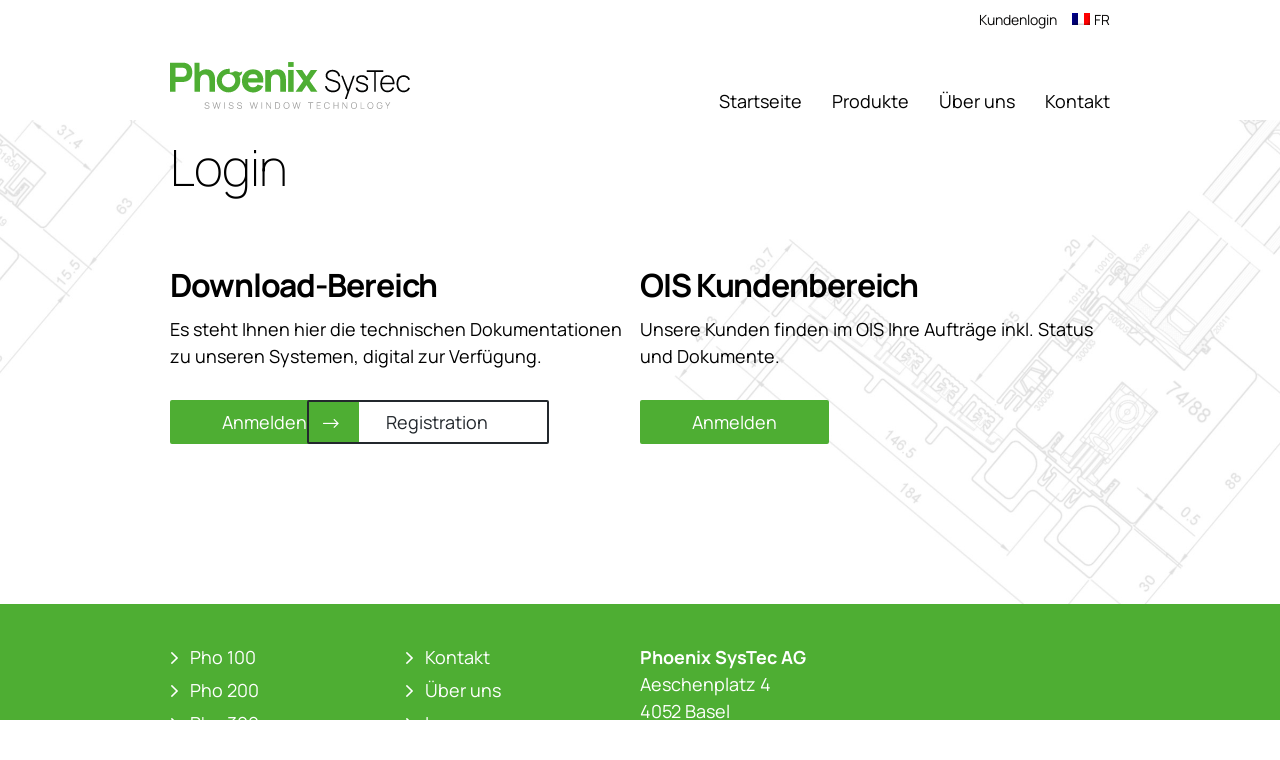

--- FILE ---
content_type: text/html; charset=UTF-8
request_url: https://www.pho.swiss/login/
body_size: 8355
content:
<!DOCTYPE html>
<html lang="de-DE">
<head>
    <meta charset="UTF-8" />
    <meta name="viewport" content="width=device-width, initial-scale=1.0">

    <meta name='robots' content='index, follow, max-image-preview:large, max-snippet:-1, max-video-preview:-1' />

	<!-- This site is optimized with the Yoast SEO plugin v26.5 - https://yoast.com/wordpress/plugins/seo/ -->
	<title>Kundenlogin - Phoenix SysTec AG – Swiss Window Technology</title>
	<meta name="description" content="Innovative Systeme für Holz-/Metallfenster aus der Schweiz. Wir bieten Ihnen hochwertige Qualität, beste Verarbeitung und ein gutes Preis-/Leistungs-Verhältnis." />
	<link rel="canonical" href="https://www.pho.swiss/login/" />
	<meta property="og:locale" content="de_DE" />
	<meta property="og:type" content="article" />
	<meta property="og:title" content="Kundenlogin - Phoenix SysTec AG – Swiss Window Technology" />
	<meta property="og:description" content="Innovative Systeme für Holz-/Metallfenster aus der Schweiz. Wir bieten Ihnen hochwertige Qualität, beste Verarbeitung und ein gutes Preis-/Leistungs-Verhältnis." />
	<meta property="og:url" content="https://www.pho.swiss/login/" />
	<meta property="og:site_name" content="Phoenix SysTec AG – Swiss Window Technology" />
	<meta property="article:modified_time" content="2022-11-25T12:58:56+00:00" />
	<meta name="twitter:card" content="summary_large_image" />
	<meta name="twitter:label1" content="Geschätzte Lesezeit" />
	<meta name="twitter:data1" content="1 Minute" />
	<script type="application/ld+json" class="yoast-schema-graph">{"@context":"https://schema.org","@graph":[{"@type":"WebPage","@id":"https://www.pho.swiss/login/","url":"https://www.pho.swiss/login/","name":"Kundenlogin - Phoenix SysTec AG – Swiss Window Technology","isPartOf":{"@id":"https://www.pho.swiss/#website"},"datePublished":"2022-09-21T10:27:28+00:00","dateModified":"2022-11-25T12:58:56+00:00","description":"Innovative Systeme für Holz-/Metallfenster aus der Schweiz. Wir bieten Ihnen hochwertige Qualität, beste Verarbeitung und ein gutes Preis-/Leistungs-Verhältnis.","breadcrumb":{"@id":"https://www.pho.swiss/login/#breadcrumb"},"inLanguage":"de","potentialAction":[{"@type":"ReadAction","target":["https://www.pho.swiss/login/"]}]},{"@type":"BreadcrumbList","@id":"https://www.pho.swiss/login/#breadcrumb","itemListElement":[{"@type":"ListItem","position":1,"name":"Startseite","item":"https://www.pho.swiss/"},{"@type":"ListItem","position":2,"name":"Kundenlogin"}]},{"@type":"WebSite","@id":"https://www.pho.swiss/#website","url":"https://www.pho.swiss/","name":"Phoenix SysTec AG – Swiss Window Technology","description":"Swiss Window Technology","publisher":{"@id":"https://www.pho.swiss/#organization"},"potentialAction":[{"@type":"SearchAction","target":{"@type":"EntryPoint","urlTemplate":"https://www.pho.swiss/?s={search_term_string}"},"query-input":{"@type":"PropertyValueSpecification","valueRequired":true,"valueName":"search_term_string"}}],"inLanguage":"de"},{"@type":"Organization","@id":"https://www.pho.swiss/#organization","name":"Phoenix SysTec AG","url":"https://www.pho.swiss/","logo":{"@type":"ImageObject","inLanguage":"de","@id":"https://www.pho.swiss/#/schema/logo/image/","url":"https://www.pho.swiss/wp-content/uploads/2022/06/icon.jpg","contentUrl":"https://www.pho.swiss/wp-content/uploads/2022/06/icon.jpg","width":692,"height":638,"caption":"Phoenix SysTec AG"},"image":{"@id":"https://www.pho.swiss/#/schema/logo/image/"}}]}</script>
	<!-- / Yoast SEO plugin. -->


<link rel='dns-prefetch' href='//www.googletagmanager.com' />
<link rel='dns-prefetch' href='//fonts.googleapis.com' />
<link rel="alternate" type="application/rss+xml" title="Phoenix SysTec AG – Swiss Window Technology &raquo; Feed" href="https://www.pho.swiss/feed/" />
<link rel="alternate" type="application/rss+xml" title="Phoenix SysTec AG – Swiss Window Technology &raquo; Kommentar-Feed" href="https://www.pho.swiss/comments/feed/" />
<link rel="alternate" title="oEmbed (JSON)" type="application/json+oembed" href="https://www.pho.swiss/wp-json/oembed/1.0/embed?url=https%3A%2F%2Fwww.pho.swiss%2Flogin%2F" />
<link rel="alternate" title="oEmbed (XML)" type="text/xml+oembed" href="https://www.pho.swiss/wp-json/oembed/1.0/embed?url=https%3A%2F%2Fwww.pho.swiss%2Flogin%2F&#038;format=xml" />

<link data-optimized="2" rel="stylesheet" href="https://www.pho.swiss/wp-content/litespeed/css/da3b2e48b170e4621f54186079b0ce8a.css?ver=63c3a" />

























<style id='wp-block-image-inline-css'>
.wp-block-image>a,.wp-block-image>figure>a{display:inline-block}.wp-block-image img{box-sizing:border-box;height:auto;max-width:100%;vertical-align:bottom}@media not (prefers-reduced-motion){.wp-block-image img.hide{visibility:hidden}.wp-block-image img.show{animation:show-content-image .4s}}.wp-block-image[style*=border-radius] img,.wp-block-image[style*=border-radius]>a{border-radius:inherit}.wp-block-image.has-custom-border img{box-sizing:border-box}.wp-block-image.aligncenter{text-align:center}.wp-block-image.alignfull>a,.wp-block-image.alignwide>a{width:100%}.wp-block-image.alignfull img,.wp-block-image.alignwide img{height:auto;width:100%}.wp-block-image .aligncenter,.wp-block-image .alignleft,.wp-block-image .alignright,.wp-block-image.aligncenter,.wp-block-image.alignleft,.wp-block-image.alignright{display:table}.wp-block-image .aligncenter>figcaption,.wp-block-image .alignleft>figcaption,.wp-block-image .alignright>figcaption,.wp-block-image.aligncenter>figcaption,.wp-block-image.alignleft>figcaption,.wp-block-image.alignright>figcaption{caption-side:bottom;display:table-caption}.wp-block-image .alignleft{float:left;margin:.5em 1em .5em 0}.wp-block-image .alignright{float:right;margin:.5em 0 .5em 1em}.wp-block-image .aligncenter{margin-left:auto;margin-right:auto}.wp-block-image :where(figcaption){margin-bottom:1em;margin-top:.5em}.wp-block-image.is-style-circle-mask img{border-radius:9999px}@supports ((-webkit-mask-image:none) or (mask-image:none)) or (-webkit-mask-image:none){.wp-block-image.is-style-circle-mask img{border-radius:0;-webkit-mask-image:url('data:image/svg+xml;utf8,<svg viewBox="0 0 100 100" xmlns="http://www.w3.org/2000/svg"><circle cx="50" cy="50" r="50"/></svg>');mask-image:url('data:image/svg+xml;utf8,<svg viewBox="0 0 100 100" xmlns="http://www.w3.org/2000/svg"><circle cx="50" cy="50" r="50"/></svg>');mask-mode:alpha;-webkit-mask-position:center;mask-position:center;-webkit-mask-repeat:no-repeat;mask-repeat:no-repeat;-webkit-mask-size:contain;mask-size:contain}}:root :where(.wp-block-image.is-style-rounded img,.wp-block-image .is-style-rounded img){border-radius:9999px}.wp-block-image figure{margin:0}.wp-lightbox-container{display:flex;flex-direction:column;position:relative}.wp-lightbox-container img{cursor:zoom-in}.wp-lightbox-container img:hover+button{opacity:1}.wp-lightbox-container button{align-items:center;backdrop-filter:blur(16px) saturate(180%);background-color:#5a5a5a40;border:none;border-radius:4px;cursor:zoom-in;display:flex;height:20px;justify-content:center;opacity:0;padding:0;position:absolute;right:16px;text-align:center;top:16px;width:20px;z-index:100}@media not (prefers-reduced-motion){.wp-lightbox-container button{transition:opacity .2s ease}}.wp-lightbox-container button:focus-visible{outline:3px auto #5a5a5a40;outline:3px auto -webkit-focus-ring-color;outline-offset:3px}.wp-lightbox-container button:hover{cursor:pointer;opacity:1}.wp-lightbox-container button:focus{opacity:1}.wp-lightbox-container button:focus,.wp-lightbox-container button:hover,.wp-lightbox-container button:not(:hover):not(:active):not(.has-background){background-color:#5a5a5a40;border:none}.wp-lightbox-overlay{box-sizing:border-box;cursor:zoom-out;height:100vh;left:0;overflow:hidden;position:fixed;top:0;visibility:hidden;width:100%;z-index:100000}.wp-lightbox-overlay .close-button{align-items:center;cursor:pointer;display:flex;justify-content:center;min-height:40px;min-width:40px;padding:0;position:absolute;right:calc(env(safe-area-inset-right) + 16px);top:calc(env(safe-area-inset-top) + 16px);z-index:5000000}.wp-lightbox-overlay .close-button:focus,.wp-lightbox-overlay .close-button:hover,.wp-lightbox-overlay .close-button:not(:hover):not(:active):not(.has-background){background:none;border:none}.wp-lightbox-overlay .lightbox-image-container{height:var(--wp--lightbox-container-height);left:50%;overflow:hidden;position:absolute;top:50%;transform:translate(-50%,-50%);transform-origin:top left;width:var(--wp--lightbox-container-width);z-index:9999999999}.wp-lightbox-overlay .wp-block-image{align-items:center;box-sizing:border-box;display:flex;height:100%;justify-content:center;margin:0;position:relative;transform-origin:0 0;width:100%;z-index:3000000}.wp-lightbox-overlay .wp-block-image img{height:var(--wp--lightbox-image-height);min-height:var(--wp--lightbox-image-height);min-width:var(--wp--lightbox-image-width);width:var(--wp--lightbox-image-width)}.wp-lightbox-overlay .wp-block-image figcaption{display:none}.wp-lightbox-overlay button{background:none;border:none}.wp-lightbox-overlay .scrim{background-color:#fff;height:100%;opacity:.9;position:absolute;width:100%;z-index:2000000}.wp-lightbox-overlay.active{visibility:visible}@media not (prefers-reduced-motion){.wp-lightbox-overlay.active{animation:turn-on-visibility .25s both}.wp-lightbox-overlay.active img{animation:turn-on-visibility .35s both}.wp-lightbox-overlay.show-closing-animation:not(.active){animation:turn-off-visibility .35s both}.wp-lightbox-overlay.show-closing-animation:not(.active) img{animation:turn-off-visibility .25s both}.wp-lightbox-overlay.zoom.active{animation:none;opacity:1;visibility:visible}.wp-lightbox-overlay.zoom.active .lightbox-image-container{animation:lightbox-zoom-in .4s}.wp-lightbox-overlay.zoom.active .lightbox-image-container img{animation:none}.wp-lightbox-overlay.zoom.active .scrim{animation:turn-on-visibility .4s forwards}.wp-lightbox-overlay.zoom.show-closing-animation:not(.active){animation:none}.wp-lightbox-overlay.zoom.show-closing-animation:not(.active) .lightbox-image-container{animation:lightbox-zoom-out .4s}.wp-lightbox-overlay.zoom.show-closing-animation:not(.active) .lightbox-image-container img{animation:none}.wp-lightbox-overlay.zoom.show-closing-animation:not(.active) .scrim{animation:turn-off-visibility .4s forwards}}@keyframes show-content-image{0%{visibility:hidden}99%{visibility:hidden}to{visibility:visible}}@keyframes turn-on-visibility{0%{opacity:0}to{opacity:1}}@keyframes turn-off-visibility{0%{opacity:1;visibility:visible}99%{opacity:0;visibility:visible}to{opacity:0;visibility:hidden}}@keyframes lightbox-zoom-in{0%{transform:translate(calc((-100vw + var(--wp--lightbox-scrollbar-width))/2 + var(--wp--lightbox-initial-left-position)),calc(-50vh + var(--wp--lightbox-initial-top-position))) scale(var(--wp--lightbox-scale))}to{transform:translate(-50%,-50%) scale(1)}}@keyframes lightbox-zoom-out{0%{transform:translate(-50%,-50%) scale(1);visibility:visible}99%{visibility:visible}to{transform:translate(calc((-100vw + var(--wp--lightbox-scrollbar-width))/2 + var(--wp--lightbox-initial-left-position)),calc(-50vh + var(--wp--lightbox-initial-top-position))) scale(var(--wp--lightbox-scale));visibility:hidden}}
/*# sourceURL=https://www.pho.swiss/wp-includes/blocks/image/style.min.css */
</style>






<script src="https://www.pho.swiss/wp-includes/js/jquery/jquery.min.js?ver=3.7.1" id="jquery-core-js"></script>








<!-- Google Tag (gtac.js) durch Site-Kit hinzugefügt -->
<!-- Von Site Kit hinzugefügtes Google-Analytics-Snippet -->
<script src="https://www.googletagmanager.com/gtag/js?id=G-XBPN3E3WL6" id="google_gtagjs-js" async></script>
<script id="google_gtagjs-js-after">
window.dataLayer = window.dataLayer || [];function gtag(){dataLayer.push(arguments);}
gtag("set","linker",{"domains":["www.pho.swiss"]});
gtag("js", new Date());
gtag("set", "developer_id.dZTNiMT", true);
gtag("config", "G-XBPN3E3WL6");
//# sourceURL=google_gtagjs-js-after
</script>


<link rel="https://api.w.org/" href="https://www.pho.swiss/wp-json/" /><link rel="alternate" title="JSON" type="application/json" href="https://www.pho.swiss/wp-json/wp/v2/pages/1371" /><link rel="EditURI" type="application/rsd+xml" title="RSD" href="https://www.pho.swiss/xmlrpc.php?rsd" />
<meta name="generator" content="WordPress 6.9" />
<link rel='shortlink' href='https://www.pho.swiss/?p=1371' />
<meta name="generator" content="WPML ver:4.8.6 stt:4,3;" />
<meta name="generator" content="Site Kit by Google 1.167.0" /><link rel="icon" href="https://www.pho.swiss/wp-content/uploads/2022/06/cropped-icon-32x32.jpg" sizes="32x32" />
<link rel="icon" href="https://www.pho.swiss/wp-content/uploads/2022/06/cropped-icon-192x192.jpg" sizes="192x192" />
<link rel="apple-touch-icon" href="https://www.pho.swiss/wp-content/uploads/2022/06/cropped-icon-180x180.jpg" />
<meta name="msapplication-TileImage" content="https://www.pho.swiss/wp-content/uploads/2022/06/cropped-icon-270x270.jpg" />
		
		
          </head>
<body class="wp-singular page-template-default page page-id-1371 wp-embed-responsive wp-theme-bm21 wp-child-theme-bm21-child  scrollNoOffset">
<header class="mod-header header-1">

        <div class="mod-servicenavigation" id="service-navigation">
        <div class="header-service-content">
          <h2 class="hiddenStructure">Servicenavigation</h2>
          <ul id="menu-service-navigation-1" class="service-navigation" role="servicemenubar"><li class="menu-item menu-item-type-post_type menu-item-object-page current-menu-item page_item page-item-1371 current_page_item menu-item-1884"><a href="https://www.pho.swiss/login/" aria-current="page" role="menuitem">Kundenlogin</a></li>
<li class="menu-item wpml-ls-slot-3 wpml-ls-item wpml-ls-item-fr wpml-ls-menu-item wpml-ls-first-item wpml-ls-last-item menu-item-type-wpml_ls_menu_item menu-item-object-wpml_ls_menu_item menu-item-wpml-ls-3-fr"><a href="https://www.pho.swiss/fr/connexion/" title="Zu FR wechseln" aria-label="Zu FR wechseln" role="menuitem"><img
            class="wpml-ls-flag"
            src="https://www.pho.swiss/wp-content/plugins/sitepress-multilingual-cms/res/flags/fr.png"
            alt=""
            
            
    /><span class="wpml-ls-display">FR</span></a></li>
</ul>        </div>
      </div>
  
  <div class="header-content">
    <div class="header-main-content">

      <div class="headerLogoWrap">
                  <a id="header-logo" href="https://www.pho.swiss/" class="headerLogo" title="Phoenix SysTec AG – Swiss Window Technology"></a>

      </div>

      
        <h2 id="globalnav-heading" class="hiddenStructure">Navigation</h2>
        <nav class="mod-navigation nav-70 nav-col-2 collapse navbar-collapse" aria-label="Main Menu">
          <ul id="menu-main-navigation-1" class="main-navigation" role="menubar"><li class="menu-item menu-item-type-post_type menu-item-object-page menu-item-home menu-item-617"><a href="https://www.pho.swiss/" role="menuitem">Startseite</a></li>
<li class="menu-item menu-item-type-custom menu-item-object-custom menu-item-has-children menu-item-759"><a href="#produkte-links" role="menuitem">Produkte</a>
<div class='sub-menu-wrap'><ul class='sub-menu'>
	<li class="menu-item menu-item-type-post_type menu-item-object-page menu-item-760"><a href="https://www.pho.swiss/pho-100/" role="menuitem">Pho 100</a></li>
	<li class="menu-item menu-item-type-post_type menu-item-object-page menu-item-763"><a href="https://www.pho.swiss/bleche/" role="menuitem">Bleche</a></li>
	<li class="menu-item menu-item-type-post_type menu-item-object-page menu-item-761"><a href="https://www.pho.swiss/pho-200/" role="menuitem">Pho 200</a></li>
	<li class="menu-item menu-item-type-post_type menu-item-object-page menu-item-764"><a href="https://www.pho.swiss/farben/" role="menuitem">Farben</a></li>
	<li class="menu-item menu-item-type-post_type menu-item-object-page menu-item-762"><a href="https://www.pho.swiss/pho-300/" role="menuitem">Pho 300</a></li>
</ul></div>
</li>
<li class="menu-item menu-item-type-post_type menu-item-object-page menu-item-618"><a href="https://www.pho.swiss/ueber-uns/" role="menuitem">Über uns</a></li>
<li class="menu-item menu-item-type-post_type menu-item-object-page menu-item-619"><a href="https://www.pho.swiss/kontakt/" role="menuitem">Kontakt</a></li>
</ul>          
        </nav>
          </div>
  </div>

<div class="mod-mobilenavigation">
  <div class="mobile-wrap">
    <div class="mobile-content">
      <h2 class="hiddenStructure">Mobile Navigation</h2>
            <ul id="menu-mobile-navigation-2" class="mobile-navigation" role="mobilemenubar"><li class="menu-item menu-item-type-post_type menu-item-object-page menu-item-home menu-item-1118"><a href="https://www.pho.swiss/" role="menuitem">Startseite</a></li>
<li class="menu-item menu-item-type-custom menu-item-object-custom menu-item-has-children menu-item-1119"><a href="#produkte-overview" role="menuitem">Produkte</a>
<ul class="sub-menu">
	<li class="menu-item menu-item-type-post_type menu-item-object-page menu-item-1120"><a href="https://www.pho.swiss/pho-100/" role="menuitem">Pho 100</a></li>
	<li class="menu-item menu-item-type-post_type menu-item-object-page menu-item-1121"><a href="https://www.pho.swiss/pho-200/" role="menuitem">Pho 200</a></li>
	<li class="menu-item menu-item-type-post_type menu-item-object-page menu-item-1122"><a href="https://www.pho.swiss/pho-300/" role="menuitem">Pho 300</a></li>
	<li class="menu-item menu-item-type-post_type menu-item-object-page menu-item-1124"><a href="https://www.pho.swiss/farben/" role="menuitem">Farben</a></li>
	<li class="menu-item menu-item-type-post_type menu-item-object-page menu-item-1123"><a href="https://www.pho.swiss/bleche/" role="menuitem">Bleche</a></li>
</ul>
</li>
<li class="menu-item menu-item-type-post_type menu-item-object-page menu-item-1125"><a href="https://www.pho.swiss/ueber-uns/" role="menuitem">Über uns</a></li>
<li class="menu-item menu-item-type-post_type menu-item-object-page menu-item-1126"><a href="https://www.pho.swiss/kontakt/" role="menuitem">Kontakt</a></li>
</ul>    </div>
  </div>
  <div class="triggerMobileNav"><div></div></div>
</div>

</header>


<main id="site-content" class="mod-content main" role="main">
    

  <article id="main-content" class="post-1371 page type-page status-publish hentry">
    <div class="entry-content">

      
<div style="height:40px" aria-hidden="true" class="wp-block-spacer is-style-space-1"></div>



<h1 class="is-style-default wp-block-heading">Login</h1>



<div style="height:100px" aria-hidden="true" class="wp-block-spacer is-style-space-1"></div>



<div class="wp-block-columns is-layout-flex wp-container-core-columns-is-layout-9d6595d7 wp-block-columns-is-layout-flex">
<div class="wp-block-column is-layout-flow wp-block-column-is-layout-flow">
<h2 class="is-style-sub-title-2 wp-block-heading">Download-Bereich</h2>



<p>Es steht Ihnen hier die technischen Dokumentationen zu unseren Systemen, digital zur Verfügung.</p>



<div style="height:100px" aria-hidden="true" class="wp-block-spacer is-style-space-3"></div>



<div class="wp-block-buttons is-layout-flex wp-block-buttons-is-layout-flex">
<div class="wp-block-button"><a class="wp-block-button__link wp-element-button" href="https://www.pho.swiss/downloads/">Anmelden</a></div>



<div class="wp-block-button is-style-outline is-style-outline--1"><a class="wp-block-button__link wp-element-button" href="https://www.pho.swiss/download-login/">Registration</a></div>
</div>



<div style="height:100px" aria-hidden="true" class="wp-block-spacer is-style-space-1"></div>
</div>



<div class="wp-block-column is-layout-flow wp-block-column-is-layout-flow">
<h2 class="is-style-sub-title-2 wp-block-heading">OIS Kundenbereich</h2>



<p>Unsere Kunden finden im OIS Ihre Aufträge inkl. Status und Dokumente.</p>



<div style="height:100px" aria-hidden="true" class="wp-block-spacer is-style-space-3"></div>



<div class="wp-block-buttons is-layout-flex wp-block-buttons-is-layout-flex">
<div class="wp-block-button"><a class="wp-block-button__link wp-element-button" href="https://ois.pho.swiss/" target="_blank" rel="noreferrer noopener">Anmelden</a></div>
</div>
</div>
</div>



<div style="height:100px" aria-hidden="true" class="wp-block-spacer"></div>

    </div>
  </article>
</main>


<footer class="mod-footer" id="footer">
  <div class="entry-content">

    <div class="widget-row"><div class="widget-col-wrap"><div class="widget-col widget-1-1"><nav class="menu-footer-container" aria-label="Menü"><ul id="menu-footer" class="menu"><li id="menu-item-917" class="menu-item menu-item-type-post_type menu-item-object-page menu-item-917"><a href="https://www.pho.swiss/pho-100/" role="menuitem">Pho 100</a></li>
<li id="menu-item-918" class="menu-item menu-item-type-post_type menu-item-object-page menu-item-918"><a href="https://www.pho.swiss/pho-200/" role="menuitem">Pho 200</a></li>
<li id="menu-item-919" class="menu-item menu-item-type-post_type menu-item-object-page menu-item-919"><a href="https://www.pho.swiss/pho-300/" role="menuitem">Pho 300</a></li>
<li id="menu-item-920" class="menu-item menu-item-type-post_type menu-item-object-page menu-item-920"><a href="https://www.pho.swiss/farben/" role="menuitem">Farben</a></li>
<li id="menu-item-921" class="menu-item menu-item-type-post_type menu-item-object-page menu-item-921"><a href="https://www.pho.swiss/bleche/" role="menuitem">Bleche</a></li>
</ul></nav></div></div><div class="widget-col-wrap"><div class="widget-col widget-1-2"><nav class="menu-footer-menu-container" aria-label="Menü"><ul id="menu-footer-menu" class="menu"><li id="menu-item-925" class="menu-item menu-item-type-post_type menu-item-object-page menu-item-925"><a href="https://www.pho.swiss/kontakt/" role="menuitem">Kontakt</a></li>
<li id="menu-item-926" class="menu-item menu-item-type-post_type menu-item-object-page menu-item-926"><a href="https://www.pho.swiss/ueber-uns/" role="menuitem">Über uns</a></li>
<li id="menu-item-36" class="menu-item menu-item-type-post_type menu-item-object-page menu-item-36"><a href="https://www.pho.swiss/impressum/" role="menuitem">Impressum</a></li>
<li id="menu-item-35" class="menu-item menu-item-type-post_type menu-item-object-page menu-item-privacy-policy menu-item-35"><a rel="privacy-policy" href="https://www.pho.swiss/datenschutz/" role="menuitem">Datenschutz</a></li>
<li id="menu-item-2343" class="menu-item menu-item-type-post_type menu-item-object-page current-menu-item page_item page-item-1371 current_page_item menu-item-2343"><a href="https://www.pho.swiss/login/" aria-current="page" role="menuitem">Kundenlogin</a></li>
</ul></nav></div></div><div class="widget-col-wrap"><div class="widget-col widget-1-3">
<p><strong>Phoenix SysTec AG<br/></strong>Aeschenplatz 4<br/>4052 Basel</p>
</div><div class="widget-col widget-1-3">
<p><a href="tel:0041615152020">+41 61 515 20 20<br/></a><a href="mailto:info@stage.pho.swiss">info@pho.swiss</a></p>
</div></div><div class="widget-col-wrap"></div></div>
  </div>
</footer>


<script type="speculationrules">
{"prefetch":[{"source":"document","where":{"and":[{"href_matches":"/*"},{"not":{"href_matches":["/wp-*.php","/wp-admin/*","/wp-content/uploads/*","/wp-content/*","/wp-content/plugins/*","/wp-content/themes/bm21-child/*","/wp-content/themes/bm21/*","/*\\?(.+)"]}},{"not":{"selector_matches":"a[rel~=\"nofollow\"]"}},{"not":{"selector_matches":".no-prefetch, .no-prefetch a"}}]},"eagerness":"conservative"}]}
</script>



<script id="wp-emoji-settings" type="application/json">
{"baseUrl":"https://s.w.org/images/core/emoji/17.0.2/72x72/","ext":".png","svgUrl":"https://s.w.org/images/core/emoji/17.0.2/svg/","svgExt":".svg","source":{"concatemoji":"https://www.pho.swiss/wp-includes/js/wp-emoji-release.min.js?ver=6.9"}}
</script>
<script type="module">
/*! This file is auto-generated */
const a=JSON.parse(document.getElementById("wp-emoji-settings").textContent),o=(window._wpemojiSettings=a,"wpEmojiSettingsSupports"),s=["flag","emoji"];function i(e){try{var t={supportTests:e,timestamp:(new Date).valueOf()};sessionStorage.setItem(o,JSON.stringify(t))}catch(e){}}function c(e,t,n){e.clearRect(0,0,e.canvas.width,e.canvas.height),e.fillText(t,0,0);t=new Uint32Array(e.getImageData(0,0,e.canvas.width,e.canvas.height).data);e.clearRect(0,0,e.canvas.width,e.canvas.height),e.fillText(n,0,0);const a=new Uint32Array(e.getImageData(0,0,e.canvas.width,e.canvas.height).data);return t.every((e,t)=>e===a[t])}function p(e,t){e.clearRect(0,0,e.canvas.width,e.canvas.height),e.fillText(t,0,0);var n=e.getImageData(16,16,1,1);for(let e=0;e<n.data.length;e++)if(0!==n.data[e])return!1;return!0}function u(e,t,n,a){switch(t){case"flag":return n(e,"\ud83c\udff3\ufe0f\u200d\u26a7\ufe0f","\ud83c\udff3\ufe0f\u200b\u26a7\ufe0f")?!1:!n(e,"\ud83c\udde8\ud83c\uddf6","\ud83c\udde8\u200b\ud83c\uddf6")&&!n(e,"\ud83c\udff4\udb40\udc67\udb40\udc62\udb40\udc65\udb40\udc6e\udb40\udc67\udb40\udc7f","\ud83c\udff4\u200b\udb40\udc67\u200b\udb40\udc62\u200b\udb40\udc65\u200b\udb40\udc6e\u200b\udb40\udc67\u200b\udb40\udc7f");case"emoji":return!a(e,"\ud83e\u1fac8")}return!1}function f(e,t,n,a){let r;const o=(r="undefined"!=typeof WorkerGlobalScope&&self instanceof WorkerGlobalScope?new OffscreenCanvas(300,150):document.createElement("canvas")).getContext("2d",{willReadFrequently:!0}),s=(o.textBaseline="top",o.font="600 32px Arial",{});return e.forEach(e=>{s[e]=t(o,e,n,a)}),s}function r(e){var t=document.createElement("script");t.src=e,t.defer=!0,document.head.appendChild(t)}a.supports={everything:!0,everythingExceptFlag:!0},new Promise(t=>{let n=function(){try{var e=JSON.parse(sessionStorage.getItem(o));if("object"==typeof e&&"number"==typeof e.timestamp&&(new Date).valueOf()<e.timestamp+604800&&"object"==typeof e.supportTests)return e.supportTests}catch(e){}return null}();if(!n){if("undefined"!=typeof Worker&&"undefined"!=typeof OffscreenCanvas&&"undefined"!=typeof URL&&URL.createObjectURL&&"undefined"!=typeof Blob)try{var e="postMessage("+f.toString()+"("+[JSON.stringify(s),u.toString(),c.toString(),p.toString()].join(",")+"));",a=new Blob([e],{type:"text/javascript"});const r=new Worker(URL.createObjectURL(a),{name:"wpTestEmojiSupports"});return void(r.onmessage=e=>{i(n=e.data),r.terminate(),t(n)})}catch(e){}i(n=f(s,u,c,p))}t(n)}).then(e=>{for(const n in e)a.supports[n]=e[n],a.supports.everything=a.supports.everything&&a.supports[n],"flag"!==n&&(a.supports.everythingExceptFlag=a.supports.everythingExceptFlag&&a.supports[n]);var t;a.supports.everythingExceptFlag=a.supports.everythingExceptFlag&&!a.supports.flag,a.supports.everything||((t=a.source||{}).concatemoji?r(t.concatemoji):t.wpemoji&&t.twemoji&&(r(t.twemoji),r(t.wpemoji)))});
//# sourceURL=https://www.pho.swiss/wp-includes/js/wp-emoji-loader.min.js
</script>
<script data-optimized="1" src="https://www.pho.swiss/wp-content/litespeed/js/82f7d42fb52a6cdf43da0c7c14abd502.js?ver=63c3a"></script></body>
</html>


<!-- Page cached by LiteSpeed Cache 7.6.2 on 2026-01-20 11:20:10 -->

--- FILE ---
content_type: image/svg+xml
request_url: https://www.pho.swiss/wp-content/uploads/2022/06/Logo-Phoenix_SysTec.svg
body_size: 4201
content:
<?xml version="1.0" encoding="UTF-8"?> <svg xmlns="http://www.w3.org/2000/svg" xmlns:xlink="http://www.w3.org/1999/xlink" version="1.1" id="Ebene_1" x="0px" y="0px" viewBox="0 0 212.21 41.46" style="enable-background:new 0 0 212.21 41.46;" xml:space="preserve"> <style type="text/css"> .st0{fill:#010202;} .st1{fill:#4EAE33;} .st2{fill:#4EAD33;} .st3{fill:#9D9D9C;} </style> <g> <g> <path class="st0" d="M144.08,26.74c-1.25,0-2.37-0.22-3.36-0.65s-1.82-1.05-2.47-1.84c-0.65-0.79-1.09-1.74-1.31-2.84l1.49-0.27 c0.31,1.27,0.98,2.28,2,3.01c1.02,0.73,2.25,1.1,3.69,1.1c0.98,0,1.84-0.16,2.59-0.49s1.33-0.79,1.75-1.39s0.63-1.29,0.63-2.09 c0-0.57-0.1-1.06-0.3-1.44c-0.2-0.39-0.45-0.71-0.76-0.96c-0.31-0.25-0.64-0.46-1-0.61c-0.35-0.15-0.69-0.28-1-0.38l-4.57-1.43 c-0.61-0.19-1.15-0.42-1.62-0.7s-0.88-0.6-1.2-0.97c-0.32-0.37-0.57-0.78-0.75-1.25c-0.17-0.47-0.26-0.99-0.26-1.56 c0-1.03,0.26-1.92,0.78-2.69c0.52-0.77,1.24-1.37,2.15-1.8s1.96-0.64,3.15-0.64c1.2,0.01,2.27,0.24,3.22,0.7 c0.95,0.46,1.73,1.1,2.34,1.93c0.61,0.83,1,1.82,1.18,2.96l-1.5,0.28c-0.12-0.88-0.42-1.64-0.9-2.29 c-0.48-0.65-1.1-1.16-1.85-1.52s-1.58-0.54-2.5-0.54c-0.88-0.01-1.66,0.15-2.34,0.46c-0.68,0.32-1.21,0.75-1.6,1.29 s-0.58,1.15-0.58,1.83c0,0.71,0.18,1.27,0.55,1.69s0.82,0.75,1.35,0.99c0.53,0.24,1.05,0.43,1.53,0.58l3.66,1.14 c0.34,0.11,0.76,0.26,1.24,0.45c0.48,0.2,0.95,0.47,1.41,0.83c0.46,0.36,0.85,0.83,1.16,1.42s0.46,1.32,0.46,2.21 c0,0.86-0.16,1.63-0.47,2.31c-0.31,0.68-0.76,1.26-1.34,1.73c-0.58,0.47-1.27,0.83-2.06,1.09S145.03,26.74,144.08,26.74z"></path> <path class="st0" d="M154.61,32.7l2.65-7.49l0.03,2.23l-5.97-15.42h1.55l5.13,13.39h-0.81l4.66-13.39h1.53l-7.25,20.68H154.61z"></path> <path class="st0" d="M169.94,26.71c-1.57,0-2.87-0.35-3.89-1.05c-1.02-0.7-1.66-1.67-1.9-2.92l1.49-0.27 c0.21,0.85,0.71,1.52,1.49,2.03c0.78,0.5,1.74,0.76,2.88,0.76c1.13,0,2.02-0.25,2.69-0.76s1-1.19,1-2.07 c0-0.48-0.1-0.87-0.31-1.17c-0.21-0.3-0.61-0.58-1.22-0.84c-0.61-0.26-1.51-0.56-2.7-0.9c-1.26-0.35-2.25-0.71-2.96-1.06 s-1.21-0.75-1.5-1.21c-0.29-0.45-0.44-1-0.44-1.66c0-0.79,0.21-1.48,0.64-2.07c0.43-0.6,1.03-1.06,1.8-1.4 c0.77-0.34,1.66-0.5,2.67-0.5s1.92,0.17,2.73,0.52c0.81,0.35,1.46,0.84,1.96,1.46c0.5,0.62,0.78,1.34,0.86,2.17l-1.49,0.29 c-0.14-0.92-0.58-1.65-1.33-2.18c-0.74-0.54-1.67-0.81-2.78-0.82c-1.05-0.02-1.91,0.2-2.58,0.66c-0.66,0.46-1,1.05-1,1.8 c0,0.42,0.12,0.78,0.35,1.08s0.64,0.57,1.23,0.82s1.42,0.51,2.5,0.79c1.31,0.35,2.34,0.72,3.07,1.09 c0.74,0.37,1.26,0.81,1.56,1.31c0.3,0.5,0.45,1.12,0.45,1.85c0,1.33-0.47,2.37-1.41,3.12C172.87,26.33,171.58,26.71,169.94,26.71z "></path> <path class="st0" d="M180.49,26.34V8.74h-6.51V7.25h14.48v1.48h-6.51v17.6H180.49z"></path> <path class="st0" d="M192.3,26.74c-1.3,0-2.43-0.31-3.38-0.92s-1.69-1.48-2.21-2.61c-0.52-1.13-0.78-2.46-0.78-4 c0-1.56,0.26-2.91,0.78-4.05s1.25-2.01,2.2-2.62c0.95-0.61,2.07-0.92,3.38-0.92c1.32,0,2.45,0.32,3.39,0.95 c0.94,0.63,1.65,1.54,2.15,2.74c0.49,1.19,0.73,2.63,0.7,4.31H197v-0.53c-0.04-1.96-0.46-3.46-1.26-4.48 c-0.8-1.02-1.94-1.54-3.43-1.54c-1.54,0-2.73,0.53-3.57,1.6c-0.84,1.07-1.26,2.57-1.26,4.51c0,1.93,0.42,3.42,1.26,4.48 c0.84,1.06,2.02,1.59,3.54,1.59c1.05,0,1.97-0.26,2.76-0.78s1.41-1.26,1.88-2.22l1.31,0.61c-0.55,1.24-1.34,2.19-2.37,2.86 C194.82,26.4,193.63,26.74,192.3,26.74z M186.93,19.62v-1.38h10.77v1.38H186.93z"></path> <path class="st0" d="M206.62,26.74c-1.36,0-2.51-0.32-3.45-0.96c-0.93-0.64-1.64-1.53-2.13-2.66c-0.48-1.14-0.73-2.45-0.75-3.93 c0.02-1.51,0.27-2.83,0.76-3.97s1.21-2.02,2.14-2.64c0.93-0.63,2.08-0.94,3.43-0.94c1.32,0,2.48,0.33,3.49,1s1.7,1.58,2.09,2.75 l-1.41,0.54c-0.35-0.89-0.89-1.58-1.63-2.07s-1.59-0.74-2.55-0.74c-1.08,0-1.97,0.26-2.66,0.78c-0.7,0.52-1.22,1.23-1.57,2.14 s-0.53,1.96-0.54,3.15c0.03,1.83,0.44,3.3,1.23,4.41c0.79,1.11,1.98,1.66,3.54,1.66c0.97,0,1.81-0.23,2.52-0.7 c0.71-0.47,1.26-1.15,1.63-2.04l1.44,0.52c-0.53,1.21-1.27,2.13-2.22,2.76S207.92,26.74,206.62,26.74z"></path> </g> <g> <path class="st1" d="M16.83,2.2c-0.99-0.78-2.25-1.28-3.79-1.52c-0.33-0.06-0.71-0.1-1.14-0.12s-0.76-0.03-1.01-0.03H0v25.8h4.87 V17.6h6.02c0.24,0,0.57-0.01,1-0.04c0.43-0.02,0.81-0.06,1.15-0.11c1.53-0.24,2.79-0.75,3.77-1.52S18.53,14.18,19,13 s0.71-2.49,0.71-3.93s-0.23-2.76-0.7-3.93S17.82,2.98,16.83,2.2z M14.59,10.54c-0.14,0.52-0.39,0.99-0.74,1.42 c-0.36,0.42-0.87,0.73-1.52,0.91c-0.25,0.07-0.53,0.12-0.82,0.14c-0.3,0.02-0.57,0.04-0.82,0.04h-5.8V5.09h5.8 c0.25,0,0.53,0.01,0.82,0.04c0.3,0.02,0.57,0.07,0.82,0.14c0.66,0.18,1.17,0.48,1.52,0.91s0.61,0.9,0.74,1.42 c0.14,0.52,0.21,1.01,0.21,1.48S14.73,10.03,14.59,10.54z"></path> <path class="st1" d="M39.33,11.6c-0.23-0.85-0.61-1.67-1.14-2.46c-0.53-0.79-1.28-1.44-2.23-1.95c-0.96-0.51-2.19-0.77-3.71-0.77 c-1.9,0-3.47,0.41-4.72,1.24c-0.59,0.39-1.1,0.84-1.55,1.34V0.54h-4.34v25.8h4.95v-9.82c0-1.21,0.13-2.17,0.4-2.9 s0.61-1.28,1.03-1.66c0.42-0.38,0.87-0.63,1.34-0.76c0.48-0.13,0.93-0.2,1.34-0.2c1.04,0,1.84,0.23,2.41,0.7s0.98,1.05,1.23,1.74 c0.25,0.69,0.4,1.38,0.45,2.07c0.05,0.69,0.07,1.25,0.07,1.69v9.14h4.95V15.48c0-0.32-0.02-0.84-0.07-1.54S39.56,12.46,39.33,11.6 z"></path> <path class="st1" d="M78.61,7.88c-1.42-0.96-3.15-1.43-5.18-1.43c-1.91,0-3.6,0.43-5.07,1.3c-1.47,0.87-2.62,2.08-3.46,3.65 c-0.84,1.57-1.25,3.41-1.25,5.52c0,1.93,0.43,3.65,1.28,5.15c0.85,1.5,2.04,2.68,3.55,3.53c1.51,0.85,3.26,1.28,5.24,1.28 c1.86,0,3.58-0.49,5.15-1.47c1.57-0.98,2.72-2.35,3.45-4.12l-4.87-1.4c-0.36,0.79-0.88,1.39-1.56,1.81s-1.5,0.63-2.46,0.63 c-1.52,0-2.67-0.49-3.45-1.48c-0.57-0.72-0.93-1.66-1.08-2.82h8.76h2.47h2.35c0.2-2.34-0.04-4.38-0.72-6.11 C81.08,10.18,80.03,8.84,78.61,7.88z M73.64,10.68c1.42,0,2.45,0.43,3.07,1.3c0.41,0.57,0.67,1.39,0.81,2.43h-8.49 c0.19-0.89,0.5-1.64,0.94-2.21C70.76,11.18,71.98,10.68,73.64,10.68z"></path> <path class="st1" d="M102.01,11.6c-0.23-0.85-0.61-1.67-1.14-2.46c-0.53-0.79-1.28-1.44-2.23-1.95c-0.96-0.51-2.19-0.77-3.71-0.77 c-1.9,0-3.47,0.41-4.72,1.24c-0.59,0.39-1.1,0.84-1.55,1.34v-2h-4.34v19.35h4.95v-9.82c0-1.21,0.13-2.17,0.4-2.9 s0.61-1.28,1.03-1.66c0.42-0.38,0.87-0.63,1.34-0.76c0.48-0.13,0.93-0.2,1.34-0.2c1.04,0,1.84,0.23,2.41,0.7s0.98,1.05,1.23,1.74 c0.25,0.69,0.4,1.38,0.45,2.07c0.05,0.69,0.07,1.25,0.07,1.69v9.14h4.95V15.48c0-0.32-0.02-0.84-0.07-1.54 S102.23,12.46,102.01,11.6z"></path> <rect x="104.46" class="st1" width="4.87" height="4.3"></rect> <rect x="104.46" y="6.99" class="st1" width="4.87" height="19.35"></rect> <polygon class="st1" points="123.45,16.56 130.23,6.99 124.49,6.99 120.69,12.72 116.82,6.99 111.09,6.99 117.86,16.56 110.95,26.34 116.68,26.34 120.69,20.39 124.67,26.34 130.41,26.34 "></polygon> <path class="st2" d="M63.8,9l0.05-0.8l-0.67,0.43c-1.33,0.85-1.99,0.53-2.82,0.13l-0.21-0.1c-0.34-0.16-1.23-0.53-2.31-0.54 c-0.15-0.01-0.3,0-0.44,0.02c-0.71,0.1-1.3,0.43-1.76,0.96c-1.21-0.1-2.13,0.13-2.75,0.4V6.42l-0.1-0.39L52.4,6.01 C52.19,6,51.97,5.98,51.76,5.98c-5.75,0-10.43,4.68-10.43,10.43c0,5.75,4.68,10.43,10.43,10.43c5.75,0,10.43-4.68,10.43-10.43 c0-1.31-0.25-2.61-0.75-3.86l-0.1-0.22C62.15,11.95,63.69,10.98,63.8,9z M51.76,22.33c-3.27,0-5.92-2.66-5.92-5.92 c0-3.26,2.66-5.92,5.92-5.92c0.05,0,0.1,0,0.15,0.01l0.65,0.08c2.93,0.4,5.12,2.89,5.12,5.84C57.68,19.67,55.02,22.33,51.76,22.33 z"></path> </g> </g> <g> <path class="st3" d="M32.79,41.46c-0.4,0-0.76-0.07-1.09-0.2s-0.59-0.33-0.8-0.57c-0.21-0.25-0.35-0.54-0.41-0.88l0.6-0.1 c0.1,0.37,0.3,0.67,0.61,0.88c0.31,0.21,0.68,0.32,1.11,0.32c0.28,0,0.54-0.04,0.76-0.13c0.22-0.09,0.4-0.22,0.53-0.38 s0.19-0.36,0.19-0.59c0-0.15-0.03-0.28-0.08-0.38c-0.05-0.11-0.12-0.19-0.21-0.26c-0.09-0.07-0.18-0.13-0.29-0.17 c-0.1-0.05-0.21-0.08-0.3-0.11l-1.46-0.44c-0.18-0.05-0.34-0.12-0.49-0.19c-0.15-0.08-0.28-0.17-0.39-0.28 c-0.11-0.11-0.2-0.24-0.26-0.39s-0.09-0.32-0.09-0.51c0-0.33,0.08-0.61,0.26-0.84s0.4-0.42,0.7-0.55c0.3-0.13,0.63-0.19,1.01-0.19 c0.38,0,0.73,0.07,1.03,0.2s0.55,0.33,0.75,0.58s0.33,0.55,0.39,0.89l-0.62,0.11c-0.04-0.25-0.13-0.47-0.28-0.65 c-0.14-0.18-0.33-0.33-0.55-0.43c-0.22-0.1-0.47-0.15-0.73-0.15c-0.26,0-0.49,0.04-0.69,0.13c-0.2,0.09-0.36,0.2-0.48,0.35 s-0.18,0.32-0.18,0.51c0,0.2,0.05,0.35,0.16,0.47c0.11,0.12,0.24,0.21,0.4,0.28c0.16,0.07,0.31,0.12,0.46,0.16l1.13,0.33 c0.12,0.03,0.26,0.08,0.41,0.14c0.16,0.06,0.31,0.15,0.46,0.26c0.15,0.11,0.28,0.25,0.37,0.43s0.15,0.41,0.15,0.68 c0,0.27-0.05,0.51-0.16,0.72c-0.11,0.21-0.25,0.39-0.44,0.53c-0.19,0.14-0.41,0.25-0.67,0.33C33.37,41.42,33.09,41.46,32.79,41.46z "></path> <path class="st3" d="M39.2,41.34l-1.66-5.76h0.61l1.35,4.76l1.34-4.75l0.62,0l1.35,4.76l1.34-4.76h0.62l-1.66,5.76H42.5l-1.36-4.72 l-1.35,4.72H39.2z"></path> <path class="st3" d="M47.93,41.34v-5.76h0.59v5.76H47.93z"></path> <path class="st3" d="M54.12,41.46c-0.4,0-0.76-0.07-1.09-0.2s-0.59-0.33-0.8-0.57c-0.21-0.25-0.35-0.54-0.41-0.88l0.6-0.1 c0.1,0.37,0.3,0.67,0.61,0.88c0.31,0.21,0.68,0.32,1.11,0.32c0.28,0,0.54-0.04,0.76-0.13c0.22-0.09,0.4-0.22,0.53-0.38 s0.19-0.36,0.19-0.59c0-0.15-0.03-0.28-0.08-0.38c-0.05-0.11-0.12-0.19-0.21-0.26c-0.09-0.07-0.18-0.13-0.29-0.17 c-0.1-0.05-0.21-0.08-0.3-0.11l-1.46-0.44c-0.18-0.05-0.34-0.12-0.49-0.19c-0.15-0.08-0.28-0.17-0.39-0.28 c-0.11-0.11-0.2-0.24-0.26-0.39s-0.09-0.32-0.09-0.51c0-0.33,0.08-0.61,0.26-0.84s0.4-0.42,0.7-0.55c0.3-0.13,0.63-0.19,1.01-0.19 c0.38,0,0.73,0.07,1.03,0.2S55.6,36,55.8,36.25s0.33,0.55,0.39,0.89l-0.62,0.11c-0.04-0.25-0.13-0.47-0.28-0.65 c-0.14-0.18-0.33-0.33-0.55-0.43c-0.22-0.1-0.47-0.15-0.73-0.15c-0.26,0-0.49,0.04-0.69,0.13c-0.2,0.09-0.36,0.2-0.48,0.35 s-0.18,0.32-0.18,0.51c0,0.2,0.05,0.35,0.16,0.47c0.11,0.12,0.24,0.21,0.4,0.28c0.16,0.07,0.31,0.12,0.46,0.16l1.13,0.33 c0.12,0.03,0.26,0.08,0.41,0.14c0.16,0.06,0.31,0.15,0.46,0.26c0.15,0.11,0.28,0.25,0.37,0.43s0.15,0.41,0.15,0.68 c0,0.27-0.05,0.51-0.16,0.72c-0.11,0.21-0.25,0.39-0.44,0.53c-0.19,0.14-0.41,0.25-0.67,0.33C54.7,41.42,54.42,41.46,54.12,41.46z"></path> <path class="st3" d="M61.57,41.46c-0.4,0-0.76-0.07-1.09-0.2s-0.59-0.33-0.8-0.57c-0.21-0.25-0.35-0.54-0.41-0.88l0.6-0.1 c0.1,0.37,0.3,0.67,0.61,0.88c0.31,0.21,0.68,0.32,1.11,0.32c0.28,0,0.54-0.04,0.76-0.13c0.22-0.09,0.4-0.22,0.53-0.38 s0.19-0.36,0.19-0.59c0-0.15-0.03-0.28-0.08-0.38c-0.05-0.11-0.12-0.19-0.21-0.26c-0.09-0.07-0.18-0.13-0.29-0.17 c-0.1-0.05-0.21-0.08-0.3-0.11l-1.46-0.44c-0.18-0.05-0.34-0.12-0.49-0.19c-0.15-0.08-0.28-0.17-0.39-0.28 c-0.11-0.11-0.2-0.24-0.26-0.39s-0.09-0.32-0.09-0.51c0-0.33,0.08-0.61,0.26-0.84s0.4-0.42,0.7-0.55c0.3-0.13,0.63-0.19,1.01-0.19 c0.38,0,0.73,0.07,1.03,0.2s0.55,0.33,0.75,0.58s0.33,0.55,0.39,0.89l-0.62,0.11c-0.04-0.25-0.13-0.47-0.28-0.65 c-0.14-0.18-0.33-0.33-0.55-0.43c-0.22-0.1-0.47-0.15-0.73-0.15c-0.26,0-0.49,0.04-0.69,0.13c-0.2,0.09-0.36,0.2-0.48,0.35 s-0.18,0.32-0.18,0.51c0,0.2,0.05,0.35,0.16,0.47c0.11,0.12,0.24,0.21,0.4,0.28c0.16,0.07,0.31,0.12,0.46,0.16l1.13,0.33 c0.12,0.03,0.26,0.08,0.41,0.14c0.16,0.06,0.31,0.15,0.46,0.26c0.15,0.11,0.28,0.25,0.37,0.43s0.15,0.41,0.15,0.68 c0,0.27-0.05,0.51-0.16,0.72c-0.11,0.21-0.25,0.39-0.44,0.53c-0.19,0.14-0.41,0.25-0.67,0.33C62.15,41.42,61.87,41.46,61.57,41.46z "></path> <path class="st3" d="M72.14,41.34l-1.66-5.76h0.61l1.35,4.76l1.34-4.75l0.62,0l1.35,4.76l1.34-4.76h0.62l-1.66,5.76h-0.59 l-1.36-4.72l-1.35,4.72H72.14z"></path> <path class="st3" d="M80.86,41.34v-5.76h0.59v5.76H80.86z"></path> <path class="st3" d="M85.05,41.34v-5.76h0.59l3.17,4.72v-4.72h0.59v5.76h-0.59l-3.17-4.72v4.72H85.05z"></path> <path class="st3" d="M92.93,41.34v-5.76h1.75c0.06,0,0.17,0,0.31,0c0.15,0,0.29,0.01,0.43,0.03c0.44,0.06,0.8,0.22,1.1,0.49 c0.29,0.26,0.51,0.6,0.66,1.01c0.15,0.41,0.22,0.86,0.22,1.35c0,0.49-0.07,0.94-0.22,1.35s-0.37,0.74-0.66,1.01 c-0.29,0.26-0.66,0.43-1.1,0.49c-0.13,0.02-0.28,0.03-0.43,0.03s-0.26,0.01-0.31,0.01H92.93z M93.54,40.77h1.14 c0.11,0,0.23,0,0.35-0.01s0.24-0.02,0.33-0.04c0.34-0.06,0.61-0.19,0.81-0.41c0.21-0.21,0.36-0.48,0.45-0.8s0.14-0.67,0.14-1.06 c0-0.39-0.05-0.74-0.14-1.06c-0.1-0.32-0.25-0.59-0.46-0.8s-0.48-0.34-0.81-0.4c-0.09-0.02-0.2-0.03-0.33-0.04 c-0.13-0.01-0.25-0.01-0.35-0.01h-1.14V40.77z"></path> <path class="st3" d="M103.03,41.46c-0.57,0-1.06-0.13-1.45-0.38c-0.4-0.25-0.69-0.61-0.9-1.06c-0.2-0.45-0.3-0.97-0.3-1.56 c0-0.59,0.1-1.11,0.3-1.56c0.2-0.45,0.5-0.8,0.9-1.06c0.39-0.25,0.88-0.38,1.45-0.38c0.58,0,1.06,0.13,1.45,0.38 s0.69,0.61,0.9,1.06c0.2,0.45,0.31,0.97,0.31,1.56c0,0.59-0.1,1.11-0.31,1.56c-0.2,0.45-0.5,0.8-0.9,1.06 S103.61,41.46,103.03,41.46z M103.03,40.89c0.45,0,0.83-0.1,1.13-0.31c0.3-0.21,0.53-0.49,0.68-0.86c0.15-0.37,0.23-0.79,0.23-1.27 c0-0.48-0.08-0.9-0.23-1.27c-0.15-0.37-0.38-0.65-0.68-0.86c-0.3-0.21-0.68-0.31-1.13-0.31c-0.45,0-0.83,0.1-1.12,0.31 c-0.3,0.21-0.52,0.49-0.67,0.86c-0.15,0.37-0.23,0.79-0.23,1.27c0,0.48,0.07,0.9,0.22,1.27c0.15,0.36,0.38,0.65,0.68,0.86 C102.2,40.79,102.58,40.89,103.03,40.89z"></path> <path class="st3" d="M109.88,41.34l-1.66-5.76h0.61l1.35,4.76l1.34-4.75l0.62,0l1.35,4.76l1.34-4.76h0.62l-1.66,5.76h-0.59 l-1.36-4.72l-1.35,4.72H109.88z"></path> <path class="st3" d="M124.06,41.34v-5.2h-2.01v-0.56h4.61v0.56h-2.01v5.2H124.06z"></path> <path class="st3" d="M129.7,41.34v-5.76h3.6v0.56h-3.01v1.99h2.53v0.56h-2.53v2.08h3.01v0.56H129.7z"></path> <path class="st3" d="M138.79,41.46c-0.57,0-1.06-0.13-1.45-0.38c-0.4-0.25-0.69-0.61-0.9-1.06c-0.2-0.45-0.3-0.97-0.3-1.56 c0-0.59,0.1-1.11,0.3-1.56c0.2-0.45,0.5-0.8,0.9-1.06c0.39-0.25,0.88-0.38,1.45-0.38c0.67,0,1.22,0.17,1.64,0.51 s0.71,0.8,0.87,1.38l-0.6,0.16c-0.12-0.46-0.34-0.82-0.66-1.08s-0.73-0.4-1.25-0.4c-0.45,0-0.83,0.1-1.12,0.31 c-0.3,0.21-0.52,0.49-0.67,0.86c-0.15,0.37-0.23,0.79-0.23,1.27c0,0.48,0.07,0.9,0.22,1.27s0.38,0.65,0.68,0.86 s0.68,0.31,1.13,0.31c0.52,0,0.93-0.13,1.25-0.4c0.32-0.27,0.54-0.63,0.66-1.08l0.6,0.16c-0.16,0.58-0.45,1.04-0.87,1.38 C140.01,41.29,139.46,41.46,138.79,41.46z"></path> <path class="st3" d="M144.59,41.34v-5.76h0.59v2.6h3.18v-2.6h0.58v5.76h-0.58v-2.6h-3.18v2.6H144.59z"></path> <path class="st3" d="M152.46,41.34v-5.76h0.59l3.17,4.72v-4.72h0.59v5.76h-0.59l-3.17-4.72v4.72H152.46z"></path> <path class="st3" d="M162.67,41.46c-0.57,0-1.06-0.13-1.45-0.38c-0.4-0.25-0.69-0.61-0.9-1.06c-0.2-0.45-0.3-0.97-0.3-1.56 c0-0.59,0.1-1.11,0.3-1.56c0.2-0.45,0.5-0.8,0.9-1.06c0.39-0.25,0.88-0.38,1.45-0.38c0.58,0,1.06,0.13,1.45,0.38 s0.69,0.61,0.9,1.06c0.2,0.45,0.31,0.97,0.31,1.56c0,0.59-0.1,1.11-0.31,1.56c-0.2,0.45-0.5,0.8-0.9,1.06 S163.25,41.46,162.67,41.46z M162.67,40.89c0.45,0,0.83-0.1,1.13-0.31c0.3-0.21,0.53-0.49,0.68-0.86c0.15-0.37,0.23-0.79,0.23-1.27 c0-0.48-0.08-0.9-0.23-1.27c-0.15-0.37-0.38-0.65-0.68-0.86c-0.3-0.21-0.68-0.31-1.13-0.31c-0.45,0-0.83,0.1-1.12,0.31 c-0.3,0.21-0.52,0.49-0.67,0.86c-0.15,0.37-0.23,0.79-0.23,1.27c0,0.48,0.07,0.9,0.22,1.27c0.15,0.36,0.38,0.65,0.68,0.86 C161.84,40.79,162.22,40.89,162.67,40.89z"></path> <path class="st3" d="M168.61,41.34v-5.76h0.59v5.2h2.74v0.56H168.61z"></path> <path class="st3" d="M177.18,41.46c-0.57,0-1.06-0.13-1.45-0.38c-0.4-0.25-0.69-0.61-0.9-1.06c-0.2-0.45-0.3-0.97-0.3-1.56 c0-0.59,0.1-1.11,0.3-1.56c0.2-0.45,0.5-0.8,0.9-1.06c0.39-0.25,0.88-0.38,1.45-0.38c0.58,0,1.06,0.13,1.45,0.38 s0.69,0.61,0.9,1.06c0.2,0.45,0.31,0.97,0.31,1.56c0,0.59-0.1,1.11-0.31,1.56c-0.2,0.45-0.5,0.8-0.9,1.06 S177.76,41.46,177.18,41.46z M177.18,40.89c0.45,0,0.83-0.1,1.13-0.31c0.3-0.21,0.53-0.49,0.68-0.86c0.15-0.37,0.23-0.79,0.23-1.27 c0-0.48-0.08-0.9-0.23-1.27c-0.15-0.37-0.38-0.65-0.68-0.86c-0.3-0.21-0.68-0.31-1.13-0.31c-0.45,0-0.83,0.1-1.12,0.31 c-0.3,0.21-0.52,0.49-0.67,0.86c-0.15,0.37-0.23,0.79-0.23,1.27c0,0.48,0.07,0.9,0.22,1.27c0.15,0.36,0.38,0.65,0.68,0.86 C176.36,40.79,176.73,40.89,177.18,40.89z"></path> <path class="st3" d="M185.35,41.46c-0.41,0-0.77-0.07-1.1-0.21c-0.33-0.14-0.6-0.34-0.83-0.6c-0.23-0.26-0.4-0.58-0.52-0.95 c-0.12-0.37-0.18-0.78-0.18-1.24c0-0.6,0.1-1.13,0.31-1.58c0.21-0.45,0.51-0.8,0.9-1.05s0.86-0.37,1.41-0.37 c0.61,0,1.11,0.14,1.5,0.43c0.38,0.29,0.65,0.67,0.81,1.15l-0.59,0.14c-0.12-0.35-0.33-0.63-0.62-0.84 c-0.29-0.21-0.64-0.32-1.07-0.32c-0.45,0-0.83,0.1-1.12,0.3c-0.3,0.2-0.52,0.49-0.67,0.86c-0.15,0.37-0.23,0.79-0.23,1.27 c0,0.48,0.07,0.9,0.22,1.27c0.15,0.36,0.38,0.65,0.68,0.86c0.3,0.21,0.68,0.31,1.13,0.31c0.41,0,0.75-0.08,1.02-0.24 c0.27-0.16,0.47-0.39,0.61-0.69c0.14-0.3,0.22-0.65,0.24-1.06h-1.33v-0.5h1.94c0.01,0.06,0.01,0.13,0.01,0.19c0,0.07,0,0.12,0,0.15 c0,0.52-0.09,0.98-0.28,1.39s-0.47,0.73-0.84,0.97C186.38,41.34,185.91,41.46,185.35,41.46z"></path> <path class="st3" d="M192.21,41.34v-2.41l-1.93-3.35h0.68l1.55,2.68l1.54-2.68h0.68l-1.92,3.35v2.41H192.21z"></path> </g> </svg> 